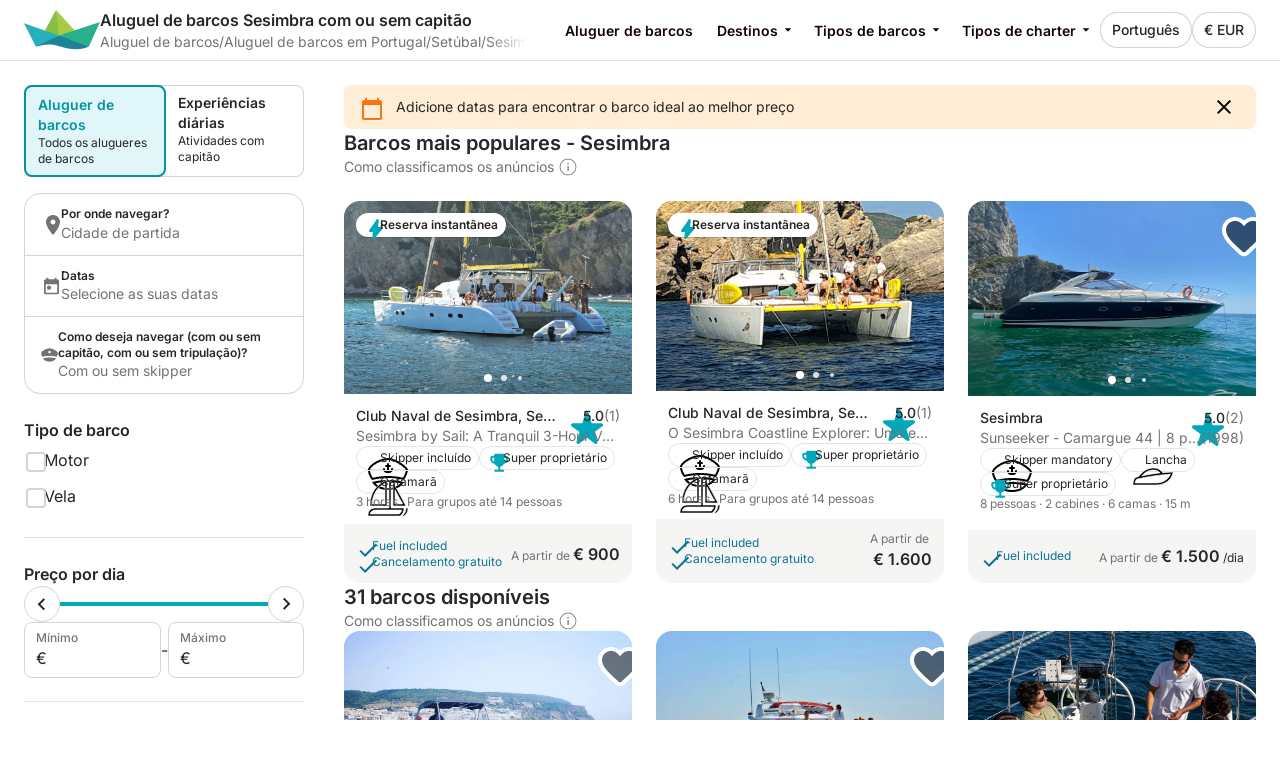

--- FILE ---
content_type: text/css
request_url: https://assets.nautal.com/frontend-assets/master/styles.29fefa4313276d8e.css
body_size: 5864
content:
*{box-sizing:border-box;-webkit-tap-highlight-color:transparent}.dsListIcon__icon svg,.dsListIcon__icon ion-icon{border-radius:0;width:100%;height:100%;fill:var(--contentPrimaryEnabled)}.dsListIcon--disabled .dsListIcon__icon svg,.dsListIcon--disabled .dsListIcon__icon ion-icon{border-radius:0;width:100%;height:100%;fill:var(--contentPrimaryDisabled)}.dsInput{display:flex;flex-direction:row;align-items:center;justify-content:flex-start;border-radius:0;width:100%;height:100%;border-radius:.5rem;font-weight:var(--fontLaborReg);font-family:var(--fontLabor);font-size:1rem;line-height:1.5rem;color:var(--contentPrimaryEnabled);text-decoration:none;box-sizing:border-box;height:3rem;min-height:3rem;padding:.75rem 1rem;letter-spacing:unset;appearance:none;border:.0625rem solid var(--borderInteractiveEnabled);outline:none}.dsInput::placeholder{color:var(--contentSecondaryEnabled)}.dsInput:disabled{cursor:default;color:var(--borderInteractiveDisabled);background-color:var(--borderInteractiveDisabled);border:none}.dsInput:active:not(:disabled,.dsAbstractInput__input--disabled),.dsInput:focus:not(:disabled,.dsAbstractInput__input--disabled){border:.09375rem solid var(--borderInteractiveActive)}:root{--swiper-theme-color: #007aff}.swiper-container{position:relative;z-index:1;overflow:hidden;margin-right:auto;margin-left:auto;padding:0;list-style:none}.swiper-container-vertical>.swiper-wrapper{flex-direction:column}.swiper-wrapper{position:relative;z-index:1;display:flex;box-sizing:content-box;width:100%;height:100%;transition-property:transform}.swiper-container-android .swiper-slide,.swiper-wrapper{transform:translateZ(0)}.swiper-container-multirow>.swiper-wrapper{flex-wrap:wrap}.swiper-container-multirow-column>.swiper-wrapper{flex-flow:column wrap}.swiper-container-free-mode>.swiper-wrapper{margin:0 auto;transition-timing-function:ease-out}.swiper-container-pointer-events{touch-action:pan-y}.swiper-container-pointer-events.swiper-container-vertical{touch-action:pan-x}.swiper-slide{position:relative;flex-shrink:0;width:100%;height:100%;transition-property:transform}.swiper-slide-invisible-blank{visibility:hidden}.swiper-container-autoheight,.swiper-container-autoheight .swiper-slide{height:auto}.swiper-container-autoheight .swiper-wrapper{align-items:flex-start;transition-property:transform,height}.swiper-container-3d{perspective:1200px}.swiper-container-3d .swiper-cube-shadow,.swiper-container-3d .swiper-slide,.swiper-container-3d .swiper-slide-shadow-bottom,.swiper-container-3d .swiper-slide-shadow-left,.swiper-container-3d .swiper-slide-shadow-right,.swiper-container-3d .swiper-slide-shadow-top,.swiper-container-3d .swiper-wrapper{transform-style:preserve-3d}.swiper-container-3d .swiper-slide-shadow-bottom,.swiper-container-3d .swiper-slide-shadow-left,.swiper-container-3d .swiper-slide-shadow-right,.swiper-container-3d .swiper-slide-shadow-top{pointer-events:none;position:absolute;z-index:10;top:0;left:0;width:100%;height:100%}.swiper-container-3d .swiper-slide-shadow-left{background-image:linear-gradient(to left,#00000080,#0000)}.swiper-container-3d .swiper-slide-shadow-right{background-image:linear-gradient(to right,#00000080,#0000)}.swiper-container-3d .swiper-slide-shadow-top{background-image:linear-gradient(to top,#00000080,#0000)}.swiper-container-3d .swiper-slide-shadow-bottom{background-image:linear-gradient(to bottom,#00000080,#0000)}.swiper-container-css-mode>.swiper-wrapper{scrollbar-width:none;overflow:auto;-ms-overflow-style:none}.swiper-container-css-mode>.swiper-wrapper::-webkit-scrollbar{display:none}.swiper-container-css-mode>.swiper-wrapper>.swiper-slide{scroll-snap-align:start start}.swiper-container-horizontal.swiper-container-css-mode>.swiper-wrapper{scroll-snap-type:x mandatory}.swiper-container-vertical.swiper-container-css-mode>.swiper-wrapper{scroll-snap-type:y mandatory}:root{--swiper-navigation-size: 44px}.swiper-button-next,.swiper-button-prev{cursor:pointer;position:absolute;z-index:10;top:50%;display:flex;align-items:center;justify-content:center;width:calc(var(--swiper-navigation-size) / 44 * 27);height:var(--swiper-navigation-size);margin-top:calc(-1 * var(--swiper-navigation-size) / 2);color:var(--swiper-navigation-color, var(--swiper-theme-color))}.swiper-button-next.swiper-button-disabled,.swiper-button-prev.swiper-button-disabled{pointer-events:none;cursor:auto;opacity:.35}.swiper-button-next:after,.swiper-button-prev:after{font-family:swiper-icons;font-size:var(--swiper-navigation-size);font-variant:initial;line-height:1;text-transform:none!important;letter-spacing:0}.swiper-button-prev,.swiper-container-rtl .swiper-button-next{right:auto;left:10px}.swiper-button-prev:after,.swiper-container-rtl .swiper-button-next:after{content:"prev"}.swiper-button-next,.swiper-container-rtl .swiper-button-prev{right:10px;left:auto}.swiper-button-next:after,.swiper-container-rtl .swiper-button-prev:after{content:"next"}.swiper-button-next.swiper-button-white,.swiper-button-prev.swiper-button-white{--swiper-navigation-color: #fff}.swiper-button-next.swiper-button-black,.swiper-button-prev.swiper-button-black{--swiper-navigation-color: #000}.swiper-button-lock{display:none}.swiper-pagination{position:absolute;z-index:10;transform:translateZ(0);text-align:center;transition:.3s opacity}.swiper-pagination.swiper-pagination-hidden{opacity:0}.swiper-container-horizontal>.swiper-pagination-bullets,.swiper-horizontal>.swiper-pagination-bullets,.swiper-pagination-custom,.swiper-pagination-fraction{bottom:10px;left:0;width:100%}.swiper-pagination-bullets-dynamic{overflow:hidden;font-size:0}.swiper-pagination-bullets-dynamic .swiper-pagination-bullet{position:relative;transform:scale(.33)}.swiper-pagination-bullets-dynamic .swiper-pagination-bullet-active,.swiper-pagination-bullets-dynamic .swiper-pagination-bullet-active-main{transform:scale(1)}.swiper-pagination-bullets-dynamic .swiper-pagination-bullet-active-prev{transform:scale(.66)}.swiper-pagination-bullets-dynamic .swiper-pagination-bullet-active-prev-prev{transform:scale(.33)}.swiper-pagination-bullets-dynamic .swiper-pagination-bullet-active-next{transform:scale(.66)}.swiper-pagination-bullets-dynamic .swiper-pagination-bullet-active-next-next{transform:scale(.33)}.swiper-pagination-bullet{display:inline-block;width:8px;height:8px;opacity:.2;background:#000;border-radius:50%}button.swiper-pagination-bullet{margin:0;padding:0;appearance:none;border:none;box-shadow:none}.swiper-pagination-clickable .swiper-pagination-bullet{cursor:pointer}.swiper-pagination-bullet-active{opacity:1;background:var(--swiper-pagination-color, var(--swiper-theme-color))}.swiper-container-vertical>.swiper-pagination-bullets{top:50%;right:10px;transform:translate3d(0,-50%,0)}.swiper-container-vertical>.swiper-pagination-bullets .swiper-pagination-bullet{display:block;margin:6px 0}.swiper-container-vertical>.swiper-pagination-bullets.swiper-pagination-bullets-dynamic{top:50%;transform:translateY(-50%);width:8px}.swiper-container-vertical>.swiper-pagination-bullets.swiper-pagination-bullets-dynamic .swiper-pagination-bullet{display:inline-block;transition:.2s transform,.2s top}.swiper-container-horizontal>.swiper-pagination-bullets .swiper-pagination-bullet,.swiper-horizontal>.swiper-pagination-bullets .swiper-pagination-bullet{margin:0 4px}.swiper-container-horizontal>.swiper-pagination-bullets.swiper-pagination-bullets-dynamic,.swiper-horizontal>.swiper-pagination-bullets.swiper-pagination-bullets-dynamic{left:50%;transform:translate(-50%);white-space:nowrap}.swiper-container-horizontal>.swiper-pagination-bullets.swiper-pagination-bullets-dynamic .swiper-pagination-bullet,.swiper-horizontal>.swiper-pagination-bullets.swiper-pagination-bullets-dynamic .swiper-pagination-bullet{transition:.2s transform,.2s left}.swiper-container-horizontal.swiper-container-rtl>.swiper-pagination-bullets-dynamic .swiper-pagination-bullet{transition:.2s transform,.2s right}.swiper-pagination-progressbar{position:absolute;background:#00000040}.swiper-pagination-progressbar .swiper-pagination-progressbar-fill{position:absolute;top:0;left:0;transform-origin:left top;transform:scale(0);width:100%;height:100%;background:var(--swiper-pagination-color, var(--swiper-theme-color))}.swiper-container-rtl .swiper-pagination-progressbar .swiper-pagination-progressbar-fill{transform-origin:right top}.swiper-container-horizontal>.swiper-pagination-progressbar,.swiper-container-vertical>.swiper-pagination-progressbar.swiper-pagination-progressbar-opposite{top:0;left:0;width:100%;height:4px}.swiper-container-horizontal>.swiper-pagination-progressbar.swiper-pagination-progressbar-opposite,.swiper-container-vertical>.swiper-pagination-progressbar{top:0;left:0;width:4px;height:100%}.swiper-pagination-white{--swiper-pagination-color: #fff}.swiper-pagination-black{--swiper-pagination-color: #000}.swiper-pagination-lock{display:none}.swiper-scrollbar{touch-action:none;position:relative;background:#0000001a;border-radius:10px}.swiper-horizontal>.swiper-scrollbar{position:absolute;z-index:50;bottom:3px;left:1%;width:98%;height:5px}.swiper-container-vertical>.swiper-scrollbar{position:absolute;z-index:50;top:1%;right:3px;width:5px;height:98%}.swiper-scrollbar-drag{position:relative;top:0;left:0;width:100%;height:100%;background:#00000080;border-radius:10px}.swiper-scrollbar-cursor-drag{cursor:move}.swiper-scrollbar-lock{display:none}.swiper-zoom-container{display:flex;align-items:center;justify-content:center;width:100%;height:100%;text-align:center}.swiper-zoom-container>canvas,.swiper-zoom-container>img,.swiper-zoom-container>svg{max-width:100%;max-height:100%;object-fit:contain}.swiper-slide-zoomed{cursor:move}.swiper-lazy-preloader{position:absolute;z-index:10;top:50%;left:50%;transform-origin:50%;box-sizing:border-box;width:42px;height:42px;margin-top:-21px;margin-left:-21px;border:4px solid var(--swiper-preloader-color, var(--swiper-theme-color));border-top-color:transparent;border-radius:50%;animation:swiper-preloader-spin 1s infinite linear}.swiper-lazy-preloader-white{--swiper-preloader-color: #fff}.swiper-lazy-preloader-black{--swiper-preloader-color: #000}@keyframes swiper-preloader-spin{to{transform:rotate(360deg)}}.swiper-container .swiper-notification{pointer-events:none;position:absolute;z-index:-1000;top:0;left:0;opacity:0}.swiper-container-fade.swiper-container-free-mode .swiper-slide{transition-timing-function:ease-out}.swiper-container-fade .swiper-slide{pointer-events:none;transition-property:opacity}.swiper-container-fade .swiper-slide .swiper-slide{pointer-events:none}.swiper-container-fade .swiper-slide-active,.swiper-container-fade .swiper-slide-active .swiper-slide-active{pointer-events:auto}.swiper-container-cube{overflow:visible}.swiper-container-cube .swiper-slide{pointer-events:none;z-index:1;transform-origin:0 0;width:100%;height:100%;visibility:hidden;backface-visibility:hidden}.swiper-container-cube .swiper-slide .swiper-slide{pointer-events:none}.swiper-container-cube.swiper-container-rtl .swiper-slide{transform-origin:100% 0}.swiper-container-cube .swiper-slide-active,.swiper-container-cube .swiper-slide-active .swiper-slide-active{pointer-events:auto}.swiper-container-cube .swiper-slide-active,.swiper-container-cube .swiper-slide-next,.swiper-container-cube .swiper-slide-next+.swiper-slide,.swiper-container-cube .swiper-slide-prev{pointer-events:auto;visibility:visible}.swiper-container-cube .swiper-slide-shadow-bottom,.swiper-container-cube .swiper-slide-shadow-left,.swiper-container-cube .swiper-slide-shadow-right,.swiper-container-cube .swiper-slide-shadow-top{z-index:0;backface-visibility:hidden}.swiper-container-cube .swiper-cube-shadow{position:absolute;z-index:0;bottom:0;left:0;width:100%;height:100%;opacity:.6}.swiper-container-cube .swiper-cube-shadow:before{content:"";position:absolute;inset:0;background:#000;filter:blur(50px)}.swiper-container-flip{overflow:visible}.swiper-container-flip .swiper-slide{pointer-events:none;z-index:1;backface-visibility:hidden}.swiper-container-flip .swiper-slide .swiper-slide{pointer-events:none}.swiper-container-flip .swiper-slide-active,.swiper-container-flip .swiper-slide-active .swiper-slide-active{pointer-events:auto}.swiper-container-flip .swiper-slide-shadow-bottom,.swiper-container-flip .swiper-slide-shadow-left,.swiper-container-flip .swiper-slide-shadow-right,.swiper-container-flip .swiper-slide-shadow-top{z-index:0;backface-visibility:hidden}.swiper-container{width:100%;min-width:100%;height:100%;min-height:100%;border-radius:.5rem .5rem 0 0}@media (min-width: 62rem){.swiper-container:hover .swiper-button-prev,.swiper-container:hover .swiper-button-next{opacity:1}}.swiper .swiper-button-prev svg,.swiper .swiper-button-next svg{fill:var(--contentPrimaryEnabled)}.swiper-slide{overflow:hidden}.swiper-button-prev,.swiper-button-next{width:2.25rem;height:2.25rem;border-radius:50%;opacity:0;background:var(--buttonLightEnabled);transition:opacity .2s linear}.swiper-button-prev svg,.swiper-button-next svg{border-radius:0;width:1.25rem;height:1.25rem;fill:var(--contentPrimaryEnabled)}.swiper-button-prev:after,.swiper-button-next:after{display:none}.swiper-button-prev{left:.75rem}.swiper-button-next{right:.75rem}.swiper-pagination-bullets{bottom:.75rem!important}.swiper-pagination-bullet{opacity:.8!important;background:var(--backgroundSurfaceEnabled)!important}.swiper-pagination-bullet-active-next-next,.swiper-pagination-bullet-active-prev-prev{transform:scale(.5)!important}.swiper-pagination-bullet-active-next,.swiper-pagination-bullet-active-prev{transform:scale(.75)!important}.swiper-pagination-bullet-active{transform:scale(1);opacity:1!important;background:var(--backgroundSurfaceEnabled)!important}:host-context(.dsCard--horizontal) .swiper-container{border-radius:.5rem 0 0 .5rem}.dsComponent--fullWidth{width:100%}.dsOverlayModal,.dsOverlayModal--bordered,.dsOverlayModal--borderedGrey06,.dsForModal .dsModal--borderedGrey06,.dsOverlayModal--borderedGrey03,.dsOverlayModal--filterBar,.dsForModal .dsModal--filterBar,.dsOverlayModal--borderedGrey05,.dsForModal .dsModal--borderedGrey03,.dsForModal .dsModal--borderedGrey05,.dsForModal .dsModal--bordered,.dsForModal .dsModal{border-radius:1rem;box-shadow:0 .5rem 1rem #00000029;font-weight:var(--fontLaborReg);font-family:var(--fontLabor);font-size:1rem;line-height:1.5rem;color:var(--contentPrimaryEnabled);text-decoration:none;position:relative;display:block;width:fit-content;max-width:37.5rem;max-height:calc(100svh - 3rem);background:var(--backgroundSurfaceEnabled)}.dsOverlayModal:not(.dsForTooltip .dsOverlayModal):not(.dsForTooltip .dsOverlayModal--bordered):not(.dsForTooltip .dsOverlayModal--borderedGrey06):not(.dsForTooltip .dsForModal .dsModal--borderedGrey06):not(.dsForModal .dsForTooltip .dsModal--borderedGrey06):not(.dsForTooltip .dsOverlayModal--borderedGrey03):not(.dsForTooltip .dsOverlayModal--filterBar):not(.dsForTooltip .dsForModal .dsModal--filterBar):not(.dsForModal .dsForTooltip .dsModal--filterBar):not(.dsForTooltip .dsOverlayModal--borderedGrey05):not(.dsForTooltip .dsForModal .dsModal--borderedGrey03):not(.dsForModal .dsForTooltip .dsModal--borderedGrey03):not(.dsForTooltip .dsForModal .dsModal--borderedGrey05):not(.dsForModal .dsForTooltip .dsModal--borderedGrey05):not(.dsForTooltip .dsForModal .dsModal--bordered):not(.dsForModal .dsForTooltip .dsModal--bordered),.dsOverlayModal--bordered:not(.dsForTooltip .dsOverlayModal):not(.dsForTooltip .dsOverlayModal--bordered):not(.dsForTooltip .dsOverlayModal--borderedGrey06):not(.dsForTooltip .dsForModal .dsModal--borderedGrey06):not(.dsForModal .dsForTooltip .dsModal--borderedGrey06):not(.dsForTooltip .dsOverlayModal--borderedGrey03):not(.dsForTooltip .dsOverlayModal--filterBar):not(.dsForTooltip .dsForModal .dsModal--filterBar):not(.dsForModal .dsForTooltip .dsModal--filterBar):not(.dsForTooltip .dsOverlayModal--borderedGrey05):not(.dsForTooltip .dsForModal .dsModal--borderedGrey03):not(.dsForModal .dsForTooltip .dsModal--borderedGrey03):not(.dsForTooltip .dsForModal .dsModal--borderedGrey05):not(.dsForModal .dsForTooltip .dsModal--borderedGrey05):not(.dsForTooltip .dsForModal .dsModal--bordered):not(.dsForModal .dsForTooltip .dsModal--bordered),.dsOverlayModal--borderedGrey06:not(.dsForTooltip .dsOverlayModal):not(.dsForTooltip .dsOverlayModal--bordered):not(.dsForTooltip .dsOverlayModal--borderedGrey06):not(.dsForTooltip .dsForModal .dsModal--borderedGrey06):not(.dsForModal .dsForTooltip .dsModal--borderedGrey06):not(.dsForTooltip .dsOverlayModal--borderedGrey03):not(.dsForTooltip .dsOverlayModal--filterBar):not(.dsForTooltip .dsForModal .dsModal--filterBar):not(.dsForModal .dsForTooltip .dsModal--filterBar):not(.dsForTooltip .dsOverlayModal--borderedGrey05):not(.dsForTooltip .dsForModal .dsModal--borderedGrey03):not(.dsForModal .dsForTooltip .dsModal--borderedGrey03):not(.dsForTooltip .dsForModal .dsModal--borderedGrey05):not(.dsForModal .dsForTooltip .dsModal--borderedGrey05):not(.dsForTooltip .dsForModal .dsModal--bordered):not(.dsForModal .dsForTooltip .dsModal--bordered),.dsForModal .dsModal--borderedGrey06:not(.dsForTooltip .dsOverlayModal):not(.dsForTooltip .dsOverlayModal--bordered):not(.dsForTooltip .dsOverlayModal--borderedGrey06):not(.dsForTooltip .dsForModal .dsModal--borderedGrey06):not(.dsForModal .dsForTooltip .dsModal--borderedGrey06):not(.dsForTooltip .dsOverlayModal--borderedGrey03):not(.dsForTooltip .dsOverlayModal--filterBar):not(.dsForTooltip .dsForModal .dsModal--filterBar):not(.dsForModal .dsForTooltip .dsModal--filterBar):not(.dsForTooltip .dsOverlayModal--borderedGrey05):not(.dsForTooltip .dsForModal .dsModal--borderedGrey03):not(.dsForModal .dsForTooltip .dsModal--borderedGrey03):not(.dsForTooltip .dsForModal .dsModal--borderedGrey05):not(.dsForModal .dsForTooltip .dsModal--borderedGrey05):not(.dsForTooltip .dsForModal .dsModal--bordered):not(.dsForModal .dsForTooltip .dsModal--bordered),.dsOverlayModal--borderedGrey03:not(.dsForTooltip .dsOverlayModal):not(.dsForTooltip .dsOverlayModal--bordered):not(.dsForTooltip .dsOverlayModal--borderedGrey06):not(.dsForTooltip .dsForModal .dsModal--borderedGrey06):not(.dsForModal .dsForTooltip .dsModal--borderedGrey06):not(.dsForTooltip .dsOverlayModal--borderedGrey03):not(.dsForTooltip .dsOverlayModal--filterBar):not(.dsForTooltip .dsForModal .dsModal--filterBar):not(.dsForModal .dsForTooltip .dsModal--filterBar):not(.dsForTooltip .dsOverlayModal--borderedGrey05):not(.dsForTooltip .dsForModal .dsModal--borderedGrey03):not(.dsForModal .dsForTooltip .dsModal--borderedGrey03):not(.dsForTooltip .dsForModal .dsModal--borderedGrey05):not(.dsForModal .dsForTooltip .dsModal--borderedGrey05):not(.dsForTooltip .dsForModal .dsModal--bordered):not(.dsForModal .dsForTooltip .dsModal--bordered),.dsOverlayModal--filterBar:not(.dsForTooltip .dsOverlayModal):not(.dsForTooltip .dsOverlayModal--bordered):not(.dsForTooltip .dsOverlayModal--borderedGrey06):not(.dsForTooltip .dsForModal .dsModal--borderedGrey06):not(.dsForModal .dsForTooltip .dsModal--borderedGrey06):not(.dsForTooltip .dsOverlayModal--borderedGrey03):not(.dsForTooltip .dsOverlayModal--filterBar):not(.dsForTooltip .dsForModal .dsModal--filterBar):not(.dsForModal .dsForTooltip .dsModal--filterBar):not(.dsForTooltip .dsOverlayModal--borderedGrey05):not(.dsForTooltip .dsForModal .dsModal--borderedGrey03):not(.dsForModal .dsForTooltip .dsModal--borderedGrey03):not(.dsForTooltip .dsForModal .dsModal--borderedGrey05):not(.dsForModal .dsForTooltip .dsModal--borderedGrey05):not(.dsForTooltip .dsForModal .dsModal--bordered):not(.dsForModal .dsForTooltip .dsModal--bordered),.dsForModal .dsModal--filterBar:not(.dsForTooltip .dsOverlayModal):not(.dsForTooltip .dsOverlayModal--bordered):not(.dsForTooltip .dsOverlayModal--borderedGrey06):not(.dsForTooltip .dsForModal .dsModal--borderedGrey06):not(.dsForModal .dsForTooltip .dsModal--borderedGrey06):not(.dsForTooltip .dsOverlayModal--borderedGrey03):not(.dsForTooltip .dsOverlayModal--filterBar):not(.dsForTooltip .dsForModal .dsModal--filterBar):not(.dsForModal .dsForTooltip .dsModal--filterBar):not(.dsForTooltip .dsOverlayModal--borderedGrey05):not(.dsForTooltip .dsForModal .dsModal--borderedGrey03):not(.dsForModal .dsForTooltip .dsModal--borderedGrey03):not(.dsForTooltip .dsForModal .dsModal--borderedGrey05):not(.dsForModal .dsForTooltip .dsModal--borderedGrey05):not(.dsForTooltip .dsForModal .dsModal--bordered):not(.dsForModal .dsForTooltip .dsModal--bordered),.dsOverlayModal--borderedGrey05:not(.dsForTooltip .dsOverlayModal):not(.dsForTooltip .dsOverlayModal--bordered):not(.dsForTooltip .dsOverlayModal--borderedGrey06):not(.dsForTooltip .dsForModal .dsModal--borderedGrey06):not(.dsForModal .dsForTooltip .dsModal--borderedGrey06):not(.dsForTooltip .dsOverlayModal--borderedGrey03):not(.dsForTooltip .dsOverlayModal--filterBar):not(.dsForTooltip .dsForModal .dsModal--filterBar):not(.dsForModal .dsForTooltip .dsModal--filterBar):not(.dsForTooltip .dsOverlayModal--borderedGrey05):not(.dsForTooltip .dsForModal .dsModal--borderedGrey03):not(.dsForModal .dsForTooltip .dsModal--borderedGrey03):not(.dsForTooltip .dsForModal .dsModal--borderedGrey05):not(.dsForModal .dsForTooltip .dsModal--borderedGrey05):not(.dsForTooltip .dsForModal .dsModal--bordered):not(.dsForModal .dsForTooltip .dsModal--bordered),.dsForModal .dsModal--borderedGrey03:not(.dsForTooltip .dsOverlayModal):not(.dsForTooltip .dsOverlayModal--bordered):not(.dsForTooltip .dsOverlayModal--borderedGrey06):not(.dsForTooltip .dsForModal .dsModal--borderedGrey06):not(.dsForModal .dsForTooltip .dsModal--borderedGrey06):not(.dsForTooltip .dsOverlayModal--borderedGrey03):not(.dsForTooltip .dsOverlayModal--filterBar):not(.dsForTooltip .dsForModal .dsModal--filterBar):not(.dsForModal .dsForTooltip .dsModal--filterBar):not(.dsForTooltip .dsOverlayModal--borderedGrey05):not(.dsForTooltip .dsForModal .dsModal--borderedGrey03):not(.dsForModal .dsForTooltip .dsModal--borderedGrey03):not(.dsForTooltip .dsForModal .dsModal--borderedGrey05):not(.dsForModal .dsForTooltip .dsModal--borderedGrey05):not(.dsForTooltip .dsForModal .dsModal--bordered):not(.dsForModal .dsForTooltip .dsModal--bordered),.dsForModal .dsModal--borderedGrey05:not(.dsForTooltip .dsOverlayModal):not(.dsForTooltip .dsOverlayModal--bordered):not(.dsForTooltip .dsOverlayModal--borderedGrey06):not(.dsForTooltip .dsForModal .dsModal--borderedGrey06):not(.dsForModal .dsForTooltip .dsModal--borderedGrey06):not(.dsForTooltip .dsOverlayModal--borderedGrey03):not(.dsForTooltip .dsOverlayModal--filterBar):not(.dsForTooltip .dsForModal .dsModal--filterBar):not(.dsForModal .dsForTooltip .dsModal--filterBar):not(.dsForTooltip .dsOverlayModal--borderedGrey05):not(.dsForTooltip .dsForModal .dsModal--borderedGrey03):not(.dsForModal .dsForTooltip .dsModal--borderedGrey03):not(.dsForTooltip .dsForModal .dsModal--borderedGrey05):not(.dsForModal .dsForTooltip .dsModal--borderedGrey05):not(.dsForTooltip .dsForModal .dsModal--bordered):not(.dsForModal .dsForTooltip .dsModal--bordered),.dsForModal .dsModal--bordered:not(.dsForTooltip .dsOverlayModal):not(.dsForTooltip .dsOverlayModal--bordered):not(.dsForTooltip .dsOverlayModal--borderedGrey06):not(.dsForTooltip .dsForModal .dsModal--borderedGrey06):not(.dsForModal .dsForTooltip .dsModal--borderedGrey06):not(.dsForTooltip .dsOverlayModal--borderedGrey03):not(.dsForTooltip .dsOverlayModal--filterBar):not(.dsForTooltip .dsForModal .dsModal--filterBar):not(.dsForModal .dsForTooltip .dsModal--filterBar):not(.dsForTooltip .dsOverlayModal--borderedGrey05):not(.dsForTooltip .dsForModal .dsModal--borderedGrey03):not(.dsForModal .dsForTooltip .dsModal--borderedGrey03):not(.dsForTooltip .dsForModal .dsModal--borderedGrey05):not(.dsForModal .dsForTooltip .dsModal--borderedGrey05):not(.dsForTooltip .dsForModal .dsModal--bordered):not(.dsForModal .dsForTooltip .dsModal--bordered),.dsForModal .dsModal:not(.dsForTooltip .dsOverlayModal):not(.dsForTooltip .dsOverlayModal--bordered):not(.dsForTooltip .dsOverlayModal--borderedGrey06):not(.dsForTooltip .dsForModal .dsModal--borderedGrey06):not(.dsForModal .dsForTooltip .dsModal--borderedGrey06):not(.dsForTooltip .dsOverlayModal--borderedGrey03):not(.dsForTooltip .dsOverlayModal--filterBar):not(.dsForTooltip .dsForModal .dsModal--filterBar):not(.dsForModal .dsForTooltip .dsModal--filterBar):not(.dsForTooltip .dsOverlayModal--borderedGrey05):not(.dsForTooltip .dsForModal .dsModal--borderedGrey03):not(.dsForModal .dsForTooltip .dsModal--borderedGrey03):not(.dsForTooltip .dsForModal .dsModal--borderedGrey05):not(.dsForModal .dsForTooltip .dsModal--borderedGrey05):not(.dsForTooltip .dsForModal .dsModal--bordered):not(.dsForModal .dsForTooltip .dsModal--bordered){overflow:hidden}*{touch-action:pan-x pan-y;box-sizing:border-box}:root{--font-size: 16px;--page-padding: 1.5rem}html,body,div,span,p,a,ol,ul,li,input,textarea,select,h1,h2,h3,h4,h5,label{margin:0;padding:0;font-family:var(--fontLabor)}body{overflow-y:hidden;font-size:16px;color:var(--contentPrimaryEnabled);padding-top:calc(env(safe-area-inset-top) + 0rem);padding-bottom:calc(env(safe-area-inset-bottom) + 0rem)}a,button{cursor:pointer;color:inherit;text-decoration:none}.cdk-overlay-container ng-component{width:inherit}li{list-style-type:none}.sticky{position:sticky;z-index:900}.sticky--mobile{position:sticky}.sticky--desktop{position:static}@media (min-width: 62rem){.sticky--mobile{position:static}.sticky--desktop{position:sticky}}.hiddenInformation{border-radius:.25rem;font-weight:var(--fontLaborReg);font-family:var(--fontLabor);padding:0 .25rem;color:var(--contentSecondaryEnabled);background-color:var(--formControlDisabled)}@font-face{font-family:Inter;font-weight:400;font-style:normal;font-display:swap;src:url(inter-v20-regular.5e4e072b2e9777fc.woff2) format("woff2")}@font-face{font-family:Inter;font-weight:400;font-style:italic;font-display:swap;src:url(inter-v20-italic.3fd03454726835dc.woff2) format("woff2")}@font-face{font-family:Inter;font-weight:500;font-style:normal;font-display:swap;src:url(inter-v20-500.65aef6ddbb47c22f.woff2) format("woff2")}@font-face{font-family:Inter;font-weight:500;font-style:italic;font-display:swap;src:url(inter-v20-500italic.e6566305e2d7e2df.woff2) format("woff2")}@font-face{font-family:Inter;font-weight:600;font-style:normal;font-display:swap;src:url(inter-v20-600.687cefe982475b52.woff2) format("woff2")}@font-face{font-family:Inter;font-weight:600;font-style:italic;font-display:swap;src:url(inter-v20-600italic.168161c0d8a70c95.woff2) format("woff2")}@font-face{font-family:Inter;font-weight:700;font-style:normal;font-display:swap;src:url(inter-v20-700.1aca720030934734.woff2) format("woff2")}@font-face{font-family:Inter;font-weight:700;font-style:italic;font-display:swap;src:url(inter-v20-700italic.b00634dd08d6020a.woff2) format("woff2")}@keyframes slideFromRight{0%{transform:translate(100%)}to{transform:translate(0)}}@keyframes slideFromRightReverse{0%{transform:translate(0)}to{transform:translate(100%)}}@keyframes fadeIn{0%{opacity:0}to{opacity:1}}@keyframes fadeOut{0%{opacity:1}to{opacity:0}}.cdk-overlay-container,.cdk-global-overlay-wrapper{pointer-events:none;top:0;left:0;width:100%;height:100%}.cdk-overlay-container{position:fixed;z-index:1000}.cdk-overlay-container:empty{display:none}.cdk-global-overlay-wrapper{position:absolute;z-index:1000;display:flex}.cdk-overlay-pane{pointer-events:auto;position:absolute;z-index:1000;display:flex;box-sizing:border-box;max-width:100%;max-height:100%}.cdk-overlay-backdrop{pointer-events:auto;position:absolute;z-index:1000;inset:0;opacity:0;transition:opacity .4s cubic-bezier(.25,.8,.25,1);-webkit-tap-highlight-color:transparent}.cdk-overlay-backdrop.cdk-overlay-backdrop-showing{opacity:1}@media screen and (-ms-high-contrast: active){.cdk-overlay-backdrop.cdk-overlay-backdrop-showing{opacity:.6}}.cdk-overlay-transparent-backdrop,.cdk-overlay-transparent-backdrop.cdk-overlay-backdrop-showing{opacity:0}.cdk-overlay-connected-position-bounding-box{position:absolute;z-index:1000;display:flex;flex-direction:column;min-width:1px;min-height:1px}.cdk-global-scrollblock{overflow-y:hidden;width:100%;height:100svh}.cdk-global-scrollblock-top{top:0!important}.cdk-overlay-dark-backdrop,.cdk-overlay-soft-backdrop{background:var(--overlay)}.cdk-overlay-black-backdrop{background:#000}.cdk-overlay-light-backdrop{background:var(--overlayLight)}.cdk-overlay-trans-backdrop{background:transparent}.cdk-overlay-blurred-backdrop{-webkit-backdrop-filter:blur(.75rem);backdrop-filter:blur(.75rem)}.dsOverlay{border-radius:1rem;box-shadow:0 .5rem 1rem #00000029;overflow:hidden;background:var(--backgroundSurfaceEnabled);padding-top:calc(env(safe-area-inset-top) + 0rem);padding-right:calc(env(safe-area-inset-right) + 0rem);padding-bottom:calc(env(safe-area-inset-bottom) + 0rem);padding-left:calc(env(safe-area-inset-left) + 0rem)}.dsOverlay.slideFromRight{animation:slideFromRight .3s cubic-bezier(.25,.8,.25,1)}.dsOverlay.slideFromRightReverse{animation:slideFromRightReverse .3s cubic-bezier(.25,.8,.25,1)}.dsOverlay.fade{animation:fadeIn .3s cubic-bezier(.25,.8,.25,1)}.dsOverlay.fadeReverse{animation:fadeOut .3s cubic-bezier(.25,.8,.25,1)}.dsOverlay--skipSafeArea{padding:0}.dsOverlayComponent{width:inherit}.dsForModal--fullScrollable{overflow:visible scroll;overscroll-behavior:contain}.dsForModal--fullScrollable::-webkit-scrollbar{display:none}.dsForModal--fullScrollable .dsOverlayModal,.dsForModal--fullScrollable .dsOverlayModal--bordered,.dsForModal--fullScrollable .dsOverlayModal--borderedGrey06,.dsForModal--fullScrollable .dsForModal .dsModal--borderedGrey06,.dsForModal .dsForModal--fullScrollable .dsModal--borderedGrey06,.dsForModal--fullScrollable .dsOverlayModal--borderedGrey03,.dsForModal--fullScrollable .dsOverlayModal--filterBar,.dsForModal--fullScrollable .dsForModal .dsModal--filterBar,.dsForModal .dsForModal--fullScrollable .dsModal--filterBar,.dsForModal--fullScrollable .dsOverlayModal--borderedGrey05,.dsForModal--fullScrollable .dsForModal .dsModal--borderedGrey03,.dsForModal .dsForModal--fullScrollable .dsModal--borderedGrey03,.dsForModal--fullScrollable .dsForModal .dsModal--borderedGrey05,.dsForModal .dsForModal--fullScrollable .dsModal--borderedGrey05,.dsForModal--fullScrollable .dsForModal .dsModal--bordered,.dsForModal .dsForModal--fullScrollable .dsModal--bordered,.dsForModal--fullScrollable .dsForTooltip .dsOverlayModal--tooltipMobile,.dsForTooltip .dsForModal--fullScrollable .dsOverlayModal--tooltipMobile,.dsForModal--fullScrollable .dsForTooltip .dsModal--tooltipMobile,.dsForTooltip .dsForModal--fullScrollable .dsModal--tooltipMobile,.dsForModal--fullScrollable .dsForTooltip .dsOverlayModal--tooltip:not(.dsOverlayModal--tooltipMobile),.dsForTooltip .dsForModal--fullScrollable .dsOverlayModal--tooltip:not(.dsOverlayModal--tooltipMobile),.dsForModal--fullScrollable .dsForTooltip .dsModal--tooltip:not(.dsOverlayModal--tooltipMobile),.dsForTooltip .dsForModal--fullScrollable .dsModal--tooltip:not(.dsOverlayModal--tooltipMobile),.dsForModal--fullScrollable .dsModal{height:fit-content;max-height:fit-content}.dsForModal--fullScrollable .dsOverlayModal__textContainer,.dsForModal--fullScrollable .dsModal__textContainer{overflow:unset;height:inherit;max-height:inherit}.dsForModal--fullScreen{border-radius:0;width:100%;min-width:100%;max-width:100%;height:100%;min-height:100%;max-height:100%;padding:0}.dsForModal--fullScreen .dsOverlayModal,.dsForModal--fullScreen .dsOverlayModal--bordered,.dsForModal--fullScreen .dsOverlayModal--borderedGrey06,.dsForModal--fullScreen .dsForModal .dsModal--borderedGrey06,.dsForModal .dsForModal--fullScreen .dsModal--borderedGrey06,.dsForModal--fullScreen .dsOverlayModal--borderedGrey03,.dsForModal--fullScreen .dsForModal .dsModal--filterBar,.dsForModal .dsForModal--fullScreen .dsModal--filterBar,.dsForModal--fullScreen .dsOverlayModal--borderedGrey05,.dsForModal--fullScreen .dsForModal .dsModal--borderedGrey03,.dsForModal .dsForModal--fullScreen .dsModal--borderedGrey03,.dsForModal--fullScreen .dsForModal .dsModal--borderedGrey05,.dsForModal .dsForModal--fullScreen .dsModal--borderedGrey05,.dsForModal--fullScreen .dsForModal .dsModal--bordered,.dsForModal .dsForModal--fullScreen .dsModal--bordered,.dsForModal--fullScreen .dsForTooltip .dsOverlayModal--tooltipMobile,.dsForTooltip .dsForModal--fullScreen .dsOverlayModal--tooltipMobile,.dsForModal--fullScreen .dsForTooltip .dsModal--tooltipMobile,.dsForTooltip .dsForModal--fullScreen .dsModal--tooltipMobile,.dsForModal--fullScreen .dsForTooltip .dsOverlayModal--tooltip:not(.dsOverlayModal--tooltipMobile),.dsForTooltip .dsForModal--fullScreen .dsOverlayModal--tooltip:not(.dsOverlayModal--tooltipMobile),.dsForModal--fullScreen .dsForTooltip .dsModal--tooltip:not(.dsOverlayModal--tooltipMobile),.dsForTooltip .dsForModal--fullScreen .dsModal--tooltip:not(.dsOverlayModal--tooltipMobile),.dsForModal--fullScreen .dsOverlayModal--filterBar,.dsForModal--fullScreen .dsModal{width:100%;min-width:100%;max-width:100%;height:100%;min-height:100%;max-height:100%;border-radius:0}.dsForModal--fullHeight{height:100svh}.dsForModal--fullHeight .dsOverlayModal,.dsForModal--fullHeight .dsOverlayModal--bordered,.dsForModal--fullHeight .dsOverlayModal--borderedGrey06,.dsForModal--fullHeight .dsForModal .dsModal--borderedGrey06,.dsForModal .dsForModal--fullHeight .dsModal--borderedGrey06,.dsForModal--fullHeight .dsOverlayModal--borderedGrey03,.dsForModal--fullHeight .dsOverlayModal--filterBar,.dsForModal--fullHeight .dsForModal .dsModal--filterBar,.dsForModal .dsForModal--fullHeight .dsModal--filterBar,.dsForModal--fullHeight .dsOverlayModal--borderedGrey05,.dsForModal--fullHeight .dsForModal .dsModal--borderedGrey03,.dsForModal .dsForModal--fullHeight .dsModal--borderedGrey03,.dsForModal--fullHeight .dsForModal .dsModal--borderedGrey05,.dsForModal .dsForModal--fullHeight .dsModal--borderedGrey05,.dsForModal--fullHeight .dsForModal .dsModal--bordered,.dsForModal .dsForModal--fullHeight .dsModal--bordered,.dsForModal--fullHeight .dsForTooltip .dsOverlayModal--tooltipMobile,.dsForTooltip .dsForModal--fullHeight .dsOverlayModal--tooltipMobile,.dsForModal--fullHeight .dsForTooltip .dsModal--tooltipMobile,.dsForTooltip .dsForModal--fullHeight .dsModal--tooltipMobile,.dsForModal--fullHeight .dsForTooltip .dsOverlayModal--tooltip:not(.dsOverlayModal--tooltipMobile),.dsForTooltip .dsForModal--fullHeight .dsOverlayModal--tooltip:not(.dsOverlayModal--tooltipMobile),.dsForModal--fullHeight .dsForTooltip .dsModal--tooltip:not(.dsOverlayModal--tooltipMobile),.dsForTooltip .dsForModal--fullHeight .dsModal--tooltip:not(.dsOverlayModal--tooltipMobile),.dsForModal--fullHeight .dsModal{max-height:100svh;border-radius:0}@media (max-width: 37.5rem){.dsForModal{border-radius:0;width:100%;min-width:100%;max-width:100%;height:100%;min-height:100%;max-height:100%;padding:0}.dsForModal--fullScrollable .dsOverlayModal__textContainer{overflow:auto;overscroll-behavior:contain}.dsForModal .dsOverlayModal,.dsForModal .dsOverlayModal--bordered,.dsForModal .dsOverlayModal--borderedGrey06,.dsForModal .dsModal--borderedGrey06,.dsForModal .dsOverlayModal--borderedGrey03,.dsForModal .dsOverlayModal--filterBar,.dsForModal .dsModal--filterBar,.dsForModal .dsOverlayModal--borderedGrey05,.dsForModal .dsModal--borderedGrey03,.dsForModal .dsModal--borderedGrey05,.dsForModal .dsModal--bordered,.dsForModal .dsForTooltip .dsOverlayModal--tooltipMobile,.dsForTooltip .dsForModal .dsOverlayModal--tooltipMobile,.dsForModal .dsForTooltip .dsModal--tooltipMobile,.dsForTooltip .dsForModal .dsModal--tooltipMobile,.dsForModal .dsForTooltip .dsOverlayModal--tooltip:not(.dsOverlayModal--tooltipMobile),.dsForTooltip .dsForModal .dsOverlayModal--tooltip:not(.dsOverlayModal--tooltipMobile),.dsForModal .dsForTooltip .dsModal--tooltip:not(.dsOverlayModal--tooltipMobile),.dsForTooltip .dsForModal .dsModal--tooltip:not(.dsOverlayModal--tooltipMobile),.dsForModal .dsModal{width:100%;min-width:100%;max-width:100%;height:100%;min-height:100%;max-height:100%;margin:env(safe-area-inset-top) env(safe-area-inset-right) env(safe-area-inset-bottom) env(safe-area-inset-left);border-radius:0}.dsForModal .dsOverlayModal--filterBar{width:100%;min-width:100%;max-width:100%;height:100%;min-height:100%;max-height:100%;border-radius:0}}.dsForBackdrop{width:100%;min-width:100%;max-width:100%;height:initial;max-height:calc(100% - 4rem);padding:0}.dsForBackdrop::-webkit-scrollbar{display:none}.dsForBackdrop .dsOverlayModal,.dsForBackdrop .dsOverlayModal--bordered,.dsForBackdrop .dsOverlayModal--borderedGrey06,.dsForBackdrop .dsForModal .dsModal--borderedGrey06,.dsForModal .dsForBackdrop .dsModal--borderedGrey06,.dsForBackdrop .dsOverlayModal--borderedGrey03,.dsForBackdrop .dsOverlayModal--filterBar,.dsForBackdrop .dsForModal .dsModal--filterBar,.dsForModal .dsForBackdrop .dsModal--filterBar,.dsForBackdrop .dsOverlayModal--borderedGrey05,.dsForBackdrop .dsForModal .dsModal--borderedGrey03,.dsForModal .dsForBackdrop .dsModal--borderedGrey03,.dsForBackdrop .dsForModal .dsModal--borderedGrey05,.dsForModal .dsForBackdrop .dsModal--borderedGrey05,.dsForBackdrop .dsForModal .dsModal--bordered,.dsForModal .dsForBackdrop .dsModal--bordered,.dsForBackdrop .dsForTooltip .dsOverlayModal--tooltipMobile,.dsForTooltip .dsForBackdrop .dsOverlayModal--tooltipMobile,.dsForBackdrop .dsForTooltip .dsModal--tooltipMobile,.dsForTooltip .dsForBackdrop .dsModal--tooltipMobile,.dsForBackdrop .dsForTooltip .dsOverlayModal--tooltip:not(.dsOverlayModal--tooltipMobile),.dsForTooltip .dsForBackdrop .dsOverlayModal--tooltip:not(.dsOverlayModal--tooltipMobile),.dsForBackdrop .dsForTooltip .dsModal--tooltip:not(.dsOverlayModal--tooltipMobile),.dsForTooltip .dsForBackdrop .dsModal--tooltip:not(.dsOverlayModal--tooltipMobile),.dsForBackdrop .dsModal{border-radius:1rem;width:100%;min-width:100%;max-width:100%;height:100%;min-height:100%;max-height:100%;height:initial;padding:0;padding:1.5rem env(safe-area-inset-right) env(safe-area-inset-bottom) env(safe-area-inset-left);border-bottom-right-radius:0;border-bottom-left-radius:0}.dsForBackdrop .dsOverlayModal::-webkit-scrollbar,.dsForBackdrop .dsOverlayModal--bordered::-webkit-scrollbar,.dsForBackdrop .dsOverlayModal--borderedGrey06::-webkit-scrollbar,.dsForBackdrop .dsForModal .dsModal--borderedGrey06::-webkit-scrollbar,.dsForModal .dsForBackdrop .dsModal--borderedGrey06::-webkit-scrollbar,.dsForBackdrop .dsOverlayModal--borderedGrey03::-webkit-scrollbar,.dsForBackdrop .dsOverlayModal--filterBar::-webkit-scrollbar,.dsForBackdrop .dsForModal .dsModal--filterBar::-webkit-scrollbar,.dsForModal .dsForBackdrop .dsModal--filterBar::-webkit-scrollbar,.dsForBackdrop .dsOverlayModal--borderedGrey05::-webkit-scrollbar,.dsForBackdrop .dsForModal .dsModal--borderedGrey03::-webkit-scrollbar,.dsForModal .dsForBackdrop .dsModal--borderedGrey03::-webkit-scrollbar,.dsForBackdrop .dsForModal .dsModal--borderedGrey05::-webkit-scrollbar,.dsForModal .dsForBackdrop .dsModal--borderedGrey05::-webkit-scrollbar,.dsForBackdrop .dsForModal .dsModal--bordered::-webkit-scrollbar,.dsForModal .dsForBackdrop .dsModal--bordered::-webkit-scrollbar,.dsForBackdrop .dsForTooltip .dsOverlayModal--tooltipMobile::-webkit-scrollbar,.dsForTooltip .dsForBackdrop .dsOverlayModal--tooltipMobile::-webkit-scrollbar,.dsForBackdrop .dsForTooltip .dsModal--tooltipMobile::-webkit-scrollbar,.dsForTooltip .dsForBackdrop .dsModal--tooltipMobile::-webkit-scrollbar,.dsForBackdrop .dsForTooltip .dsOverlayModal--tooltip:not(.dsOverlayModal--tooltipMobile)::-webkit-scrollbar,.dsForTooltip .dsForBackdrop .dsOverlayModal--tooltip:not(.dsOverlayModal--tooltipMobile)::-webkit-scrollbar,.dsForBackdrop .dsForTooltip .dsModal--tooltip:not(.dsOverlayModal--tooltipMobile)::-webkit-scrollbar,.dsForTooltip .dsForBackdrop .dsModal--tooltip:not(.dsOverlayModal--tooltipMobile)::-webkit-scrollbar,.dsForBackdrop .dsModal::-webkit-scrollbar{display:none}.dsForBackdrop .dsOverlayModal__drag,.dsForBackdrop .dsModal__drag{border-radius:.125rem;width:2.5rem;height:.25rem;background-color:var(--formControlEnabled)}.dsForPopover,.dsForToast{max-height:calc(100% - 4rem);padding:0}.dsForPopover--freeWidth,.dsForToast--freeWidth{width:unset}.dsForPopover::-webkit-scrollbar,.dsForToast::-webkit-scrollbar{display:none}.dsForPopover .dsOverlayModal,.dsForPopover .dsOverlayModal--bordered,.dsForPopover .dsOverlayModal--borderedGrey06,.dsForPopover .dsForModal .dsModal--borderedGrey06,.dsForModal .dsForPopover .dsModal--borderedGrey06,.dsForPopover .dsOverlayModal--borderedGrey03,.dsForPopover .dsOverlayModal--filterBar,.dsForPopover .dsForModal .dsModal--filterBar,.dsForModal .dsForPopover .dsModal--filterBar,.dsForPopover .dsOverlayModal--borderedGrey05,.dsForPopover .dsForModal .dsModal--borderedGrey03,.dsForModal .dsForPopover .dsModal--borderedGrey03,.dsForPopover .dsForModal .dsModal--borderedGrey05,.dsForModal .dsForPopover .dsModal--borderedGrey05,.dsForPopover .dsForModal .dsModal--bordered,.dsForModal .dsForPopover .dsModal--bordered,.dsForPopover .dsForTooltip .dsOverlayModal--tooltipMobile,.dsForTooltip .dsForPopover .dsOverlayModal--tooltipMobile,.dsForPopover .dsForTooltip .dsModal--tooltipMobile,.dsForTooltip .dsForPopover .dsModal--tooltipMobile,.dsForPopover .dsForTooltip .dsOverlayModal--tooltip:not(.dsOverlayModal--tooltipMobile),.dsForTooltip .dsForPopover .dsOverlayModal--tooltip:not(.dsOverlayModal--tooltipMobile),.dsForPopover .dsForTooltip .dsModal--tooltip:not(.dsOverlayModal--tooltipMobile),.dsForTooltip .dsForPopover .dsModal--tooltip:not(.dsOverlayModal--tooltipMobile),.dsForPopover .dsModal,.dsForToast .dsOverlayModal,.dsForToast .dsOverlayModal--bordered,.dsForToast .dsOverlayModal--borderedGrey06,.dsForToast .dsForModal .dsModal--borderedGrey06,.dsForModal .dsForToast .dsModal--borderedGrey06,.dsForToast .dsOverlayModal--borderedGrey03,.dsForToast .dsOverlayModal--filterBar,.dsForToast .dsForModal .dsModal--filterBar,.dsForModal .dsForToast .dsModal--filterBar,.dsForToast .dsOverlayModal--borderedGrey05,.dsForToast .dsForModal .dsModal--borderedGrey03,.dsForModal .dsForToast .dsModal--borderedGrey03,.dsForToast .dsForModal .dsModal--borderedGrey05,.dsForModal .dsForToast .dsModal--borderedGrey05,.dsForToast .dsForModal .dsModal--bordered,.dsForModal .dsForToast .dsModal--bordered,.dsForToast .dsForTooltip .dsOverlayModal--tooltipMobile,.dsForTooltip .dsForToast .dsOverlayModal--tooltipMobile,.dsForToast .dsForTooltip .dsModal--tooltipMobile,.dsForTooltip .dsForToast .dsModal--tooltipMobile,.dsForToast .dsForTooltip .dsOverlayModal--tooltip:not(.dsOverlayModal--tooltipMobile),.dsForTooltip .dsForToast .dsOverlayModal--tooltip:not(.dsOverlayModal--tooltipMobile),.dsForToast .dsForTooltip .dsModal--tooltip:not(.dsOverlayModal--tooltipMobile),.dsForTooltip .dsForToast .dsModal--tooltip:not(.dsOverlayModal--tooltipMobile),.dsForToast .dsModal{width:inherit;padding:0}.dsForPopover .dsOverlayModal::-webkit-scrollbar,.dsForPopover .dsOverlayModal--bordered::-webkit-scrollbar,.dsForPopover .dsOverlayModal--borderedGrey06::-webkit-scrollbar,.dsForPopover .dsForModal .dsModal--borderedGrey06::-webkit-scrollbar,.dsForModal .dsForPopover .dsModal--borderedGrey06::-webkit-scrollbar,.dsForPopover .dsOverlayModal--borderedGrey03::-webkit-scrollbar,.dsForPopover .dsOverlayModal--filterBar::-webkit-scrollbar,.dsForPopover .dsForModal .dsModal--filterBar::-webkit-scrollbar,.dsForModal .dsForPopover .dsModal--filterBar::-webkit-scrollbar,.dsForPopover .dsOverlayModal--borderedGrey05::-webkit-scrollbar,.dsForPopover .dsForModal .dsModal--borderedGrey03::-webkit-scrollbar,.dsForModal .dsForPopover .dsModal--borderedGrey03::-webkit-scrollbar,.dsForPopover .dsForModal .dsModal--borderedGrey05::-webkit-scrollbar,.dsForModal .dsForPopover .dsModal--borderedGrey05::-webkit-scrollbar,.dsForPopover .dsForModal .dsModal--bordered::-webkit-scrollbar,.dsForModal .dsForPopover .dsModal--bordered::-webkit-scrollbar,.dsForPopover .dsForTooltip .dsOverlayModal--tooltipMobile::-webkit-scrollbar,.dsForTooltip .dsForPopover .dsOverlayModal--tooltipMobile::-webkit-scrollbar,.dsForPopover .dsForTooltip .dsModal--tooltipMobile::-webkit-scrollbar,.dsForTooltip .dsForPopover .dsModal--tooltipMobile::-webkit-scrollbar,.dsForPopover .dsForTooltip .dsOverlayModal--tooltip:not(.dsOverlayModal--tooltipMobile)::-webkit-scrollbar,.dsForTooltip .dsForPopover .dsOverlayModal--tooltip:not(.dsOverlayModal--tooltipMobile)::-webkit-scrollbar,.dsForPopover .dsForTooltip .dsModal--tooltip:not(.dsOverlayModal--tooltipMobile)::-webkit-scrollbar,.dsForTooltip .dsForPopover .dsModal--tooltip:not(.dsOverlayModal--tooltipMobile)::-webkit-scrollbar,.dsForPopover .dsModal::-webkit-scrollbar,.dsForToast .dsOverlayModal::-webkit-scrollbar,.dsForToast .dsOverlayModal--bordered::-webkit-scrollbar,.dsForToast .dsOverlayModal--borderedGrey06::-webkit-scrollbar,.dsForToast .dsForModal .dsModal--borderedGrey06::-webkit-scrollbar,.dsForModal .dsForToast .dsModal--borderedGrey06::-webkit-scrollbar,.dsForToast .dsOverlayModal--borderedGrey03::-webkit-scrollbar,.dsForToast .dsOverlayModal--filterBar::-webkit-scrollbar,.dsForToast .dsForModal .dsModal--filterBar::-webkit-scrollbar,.dsForModal .dsForToast .dsModal--filterBar::-webkit-scrollbar,.dsForToast .dsOverlayModal--borderedGrey05::-webkit-scrollbar,.dsForToast .dsForModal .dsModal--borderedGrey03::-webkit-scrollbar,.dsForModal .dsForToast .dsModal--borderedGrey03::-webkit-scrollbar,.dsForToast .dsForModal .dsModal--borderedGrey05::-webkit-scrollbar,.dsForModal .dsForToast .dsModal--borderedGrey05::-webkit-scrollbar,.dsForToast .dsForModal .dsModal--bordered::-webkit-scrollbar,.dsForModal .dsForToast .dsModal--bordered::-webkit-scrollbar,.dsForToast .dsForTooltip .dsOverlayModal--tooltipMobile::-webkit-scrollbar,.dsForTooltip .dsForToast .dsOverlayModal--tooltipMobile::-webkit-scrollbar,.dsForToast .dsForTooltip .dsModal--tooltipMobile::-webkit-scrollbar,.dsForTooltip .dsForToast .dsModal--tooltipMobile::-webkit-scrollbar,.dsForToast .dsForTooltip .dsOverlayModal--tooltip:not(.dsOverlayModal--tooltipMobile)::-webkit-scrollbar,.dsForTooltip .dsForToast .dsOverlayModal--tooltip:not(.dsOverlayModal--tooltipMobile)::-webkit-scrollbar,.dsForToast .dsForTooltip .dsModal--tooltip:not(.dsOverlayModal--tooltipMobile)::-webkit-scrollbar,.dsForTooltip .dsForToast .dsModal--tooltip:not(.dsOverlayModal--tooltipMobile)::-webkit-scrollbar,.dsForToast .dsModal::-webkit-scrollbar{display:none}.dsForToast{padding:.5rem 1rem}.dsForToast .dsOverlayModal,.dsForToast .dsOverlayModal--bordered,.dsForToast .dsOverlayModal--borderedGrey06,.dsForToast .dsForModal .dsModal--borderedGrey06,.dsForModal .dsForToast .dsModal--borderedGrey06,.dsForToast .dsOverlayModal--borderedGrey03,.dsForToast .dsOverlayModal--filterBar,.dsForToast .dsForModal .dsModal--filterBar,.dsForModal .dsForToast .dsModal--filterBar,.dsForToast .dsOverlayModal--borderedGrey05,.dsForToast .dsForModal .dsModal--borderedGrey03,.dsForModal .dsForToast .dsModal--borderedGrey03,.dsForToast .dsForModal .dsModal--borderedGrey05,.dsForModal .dsForToast .dsModal--borderedGrey05,.dsForToast .dsForModal .dsModal--bordered,.dsForModal .dsForToast .dsModal--bordered,.dsForToast .dsForTooltip .dsOverlayModal--tooltipMobile,.dsForTooltip .dsForToast .dsOverlayModal--tooltipMobile,.dsForToast .dsForTooltip .dsModal--tooltipMobile,.dsForTooltip .dsForToast .dsModal--tooltipMobile,.dsForToast .dsForTooltip .dsOverlayModal--tooltip:not(.dsOverlayModal--tooltipMobile),.dsForTooltip .dsForToast .dsOverlayModal--tooltip:not(.dsOverlayModal--tooltipMobile),.dsForToast .dsForTooltip .dsModal--tooltip:not(.dsOverlayModal--tooltipMobile),.dsForTooltip .dsForToast .dsModal--tooltip:not(.dsOverlayModal--tooltipMobile),.dsForToast .dsModal{border-radius:.5rem;font-weight:var(--fontLaborReg);font-family:var(--fontLabor);font-size:1rem;line-height:1.5rem;color:var(--contentContrastEnabled);text-decoration:none;max-width:unset;background-color:var(--buttonDarkEnabled);box-shadow:none}.dsForToast .dsOverlayModal__textContainer,.dsForToast .dsModal__textContainer{padding:.875rem .75rem}.dsForToast--raw .dsOverlayModal,.dsForToast--raw .dsOverlayModal--bordered,.dsForToast--raw .dsOverlayModal--borderedGrey06,.dsForToast--raw .dsForModal .dsModal--borderedGrey06,.dsForModal .dsForToast--raw .dsModal--borderedGrey06,.dsForToast--raw .dsOverlayModal--borderedGrey03,.dsForToast--raw .dsOverlayModal--filterBar,.dsForToast--raw .dsForModal .dsModal--filterBar,.dsForModal .dsForToast--raw .dsModal--filterBar,.dsForToast--raw .dsOverlayModal--borderedGrey05,.dsForToast--raw .dsForModal .dsModal--borderedGrey03,.dsForModal .dsForToast--raw .dsModal--borderedGrey03,.dsForToast--raw .dsForModal .dsModal--borderedGrey05,.dsForModal .dsForToast--raw .dsModal--borderedGrey05,.dsForToast--raw .dsForModal .dsModal--bordered,.dsForModal .dsForToast--raw .dsModal--bordered,.dsForToast--raw .dsForTooltip .dsOverlayModal--tooltipMobile,.dsForTooltip .dsForToast--raw .dsOverlayModal--tooltipMobile,.dsForToast--raw .dsForTooltip .dsModal--tooltipMobile,.dsForTooltip .dsForToast--raw .dsModal--tooltipMobile,.dsForToast--raw .dsForTooltip .dsOverlayModal--tooltip:not(.dsOverlayModal--tooltipMobile),.dsForTooltip .dsForToast--raw .dsOverlayModal--tooltip:not(.dsOverlayModal--tooltipMobile),.dsForToast--raw .dsForTooltip .dsModal--tooltip:not(.dsOverlayModal--tooltipMobile),.dsForTooltip .dsForToast--raw .dsModal--tooltip:not(.dsOverlayModal--tooltipMobile),.dsForToast--raw .dsModal{font-weight:var(--fontLaborReg);font-family:var(--fontLabor);font-size:1rem;line-height:1.5rem;color:var(--contentPrimaryEnabled);text-decoration:none;background-color:unset;border-radius:0;box-shadow:none}.dsForToast__tooltipArrow{display:none}@media (max-width: 37.5rem){.dsForToast{width:100vw}.dsForToast .dsOverlayModal,.dsForToast .dsOverlayModal--bordered,.dsForToast .dsOverlayModal--borderedGrey06,.dsForToast .dsForModal .dsModal--borderedGrey06,.dsForModal .dsForToast .dsModal--borderedGrey06,.dsForToast .dsOverlayModal--borderedGrey03,.dsForToast .dsOverlayModal--filterBar,.dsForToast .dsForModal .dsModal--filterBar,.dsForModal .dsForToast .dsModal--filterBar,.dsForToast .dsOverlayModal--borderedGrey05,.dsForToast .dsForModal .dsModal--borderedGrey03,.dsForModal .dsForToast .dsModal--borderedGrey03,.dsForToast .dsForModal .dsModal--borderedGrey05,.dsForModal .dsForToast .dsModal--borderedGrey05,.dsForToast .dsForModal .dsModal--bordered,.dsForModal .dsForToast .dsModal--bordered,.dsForToast .dsForTooltip .dsOverlayModal--tooltipMobile,.dsForTooltip .dsForToast .dsOverlayModal--tooltipMobile,.dsForToast .dsForTooltip .dsModal--tooltipMobile,.dsForTooltip .dsForToast .dsModal--tooltipMobile,.dsForToast .dsForTooltip .dsOverlayModal--tooltip:not(.dsOverlayModal--tooltipMobile),.dsForTooltip .dsForToast .dsOverlayModal--tooltip:not(.dsOverlayModal--tooltipMobile),.dsForToast .dsForTooltip .dsModal--tooltip:not(.dsOverlayModal--tooltipMobile),.dsForTooltip .dsForToast .dsModal--tooltip:not(.dsOverlayModal--tooltipMobile),.dsForToast .dsModal{width:100%}}.dsForTooltip{width:inherit;max-width:25rem;padding:.375rem 0}.dsForTooltip .dsOverlayModal,.dsForTooltip .dsOverlayModal--bordered,.dsForTooltip .dsOverlayModal--borderedGrey06,.dsForTooltip .dsForModal .dsModal--borderedGrey06,.dsForModal .dsForTooltip .dsModal--borderedGrey06,.dsForTooltip .dsOverlayModal--borderedGrey03,.dsForTooltip .dsOverlayModal--filterBar,.dsForTooltip .dsForModal .dsModal--filterBar,.dsForModal .dsForTooltip .dsModal--filterBar,.dsForTooltip .dsOverlayModal--borderedGrey05,.dsForTooltip .dsForModal .dsModal--borderedGrey03,.dsForModal .dsForTooltip .dsModal--borderedGrey03,.dsForTooltip .dsForModal .dsModal--borderedGrey05,.dsForModal .dsForTooltip .dsModal--borderedGrey05,.dsForTooltip .dsForModal .dsModal--bordered,.dsForModal .dsForTooltip .dsModal--bordered,.dsForTooltip .dsOverlayModal--tooltipMobile,.dsForTooltip .dsModal--tooltipMobile,.dsForTooltip .dsOverlayModal--tooltip:not(.dsOverlayModal--tooltipMobile),.dsForTooltip .dsModal--tooltip:not(.dsOverlayModal--tooltipMobile),.dsForTooltip .dsModal{width:inherit;padding:0;padding:.5rem .75rem}.dsForTooltip .dsOverlayModal--tooltip:not(.dsOverlayModal--tooltipMobile),.dsForTooltip .dsModal--tooltip:not(.dsOverlayModal--tooltipMobile){border-radius:.5rem;box-shadow:0 .125rem .5rem #00000014;border-color:var(--borderStaticEnabled);border-style:solid;border-width:.0625rem}.dsForTooltip .dsOverlayModal__tooltipArrow,.dsForTooltip .dsModal__tooltipArrow{position:absolute;display:block}.dsForTooltip .dsOverlayModal__tooltipArrow:after,.dsForTooltip .dsModal__tooltipArrow:after{content:"";position:absolute;top:.3125rem;left:0;width:100%;height:.25rem;background-color:var(--backgroundSurfaceEnabled)}.dsForTooltip .dsOverlayModal__tooltipArrow--reverse,.dsForTooltip .dsModal__tooltipArrow--reverse{position:absolute;top:-.9375rem;bottom:unset;transform:rotate(180deg)}.dsForTooltip .dsOverlayModal__tooltipArrow path:nth-of-type(2),.dsForTooltip .dsModal__tooltipArrow path:nth-of-type(2){fill:var(--borderStaticEnabled)}.dsForTooltip .dsOverlayModal--tooltipMobile,.dsForTooltip .dsModal--tooltipMobile{border-radius:.5rem;box-shadow:0 .0625rem #0000000a,0 .125rem .5rem #00000014;width:100%}.dsForTooltip .dsOverlayModal--tooltipMobile .dsOverlayModal__tooltipArrow--reverse,.dsForTooltip .dsModal--tooltipMobile .dsOverlayModal__tooltipArrow--reverse{top:-.875rem}.dsForTooltip .dsOverlayModal--tooltipMobile .dsOverlayModal__tooltipArrow:not(.dsOverlayModal__tooltipArrow--reverse),.dsForTooltip .dsModal--tooltipMobile .dsOverlayModal__tooltipArrow:not(.dsOverlayModal__tooltipArrow--reverse){bottom:-.875rem}.dsForTooltip .dsOverlayModal__textContainer{font-weight:var(--fontLaborReg);font-family:var(--fontLabor);font-size:.875rem;line-height:1.25rem;color:var(--contentPrimaryEnabled);text-decoration:none;padding:0}.dsForTooltip .dsOverlayModal--tooltipMobile .dsOverlayModal__tooltipArrow{bottom:-.875rem}.dsForTooltip .dsOverlayModal--tooltipMobile .dsOverlayModal__tooltipArrow--reverse{top:-.875rem;bottom:unset}@media (max-width: 37.5rem){.dsForTooltip{transform:none;width:calc(100vw - 2rem);max-width:100%}.dsForTooltip .dsOverlayModal,.dsForTooltip .dsOverlayModal--bordered,.dsForTooltip .dsOverlayModal--borderedGrey06,.dsForTooltip .dsForModal .dsModal--borderedGrey06,.dsForModal .dsForTooltip .dsModal--borderedGrey06,.dsForTooltip .dsOverlayModal--borderedGrey03,.dsForTooltip .dsOverlayModal--filterBar,.dsForTooltip .dsForModal .dsModal--filterBar,.dsForModal .dsForTooltip .dsModal--filterBar,.dsForTooltip .dsOverlayModal--borderedGrey05,.dsForTooltip .dsForModal .dsModal--borderedGrey03,.dsForModal .dsForTooltip .dsModal--borderedGrey03,.dsForTooltip .dsForModal .dsModal--borderedGrey05,.dsForModal .dsForTooltip .dsModal--borderedGrey05,.dsForTooltip .dsForModal .dsModal--bordered,.dsForModal .dsForTooltip .dsModal--bordered,.dsForTooltip .dsOverlayModal--tooltip:not(.dsOverlayModal--tooltipMobile),.dsForTooltip .dsModal--tooltip:not(.dsOverlayModal--tooltipMobile),.dsForTooltip .dsOverlayModal--tooltipMobile,.dsForTooltip .dsModal--tooltipMobile{width:100%;max-width:100%}}.dsForLoader{padding:1.5rem}.dsOverlayModal,.dsOverlayModal--bordered,.dsOverlayModal--borderedGrey06,.dsForModal .dsModal--borderedGrey06,.dsOverlayModal--borderedGrey03,.dsOverlayModal--filterBar,.dsForModal .dsModal--filterBar,.dsOverlayModal--borderedGrey05,.dsForModal .dsModal--borderedGrey03,.dsForModal .dsModal--borderedGrey05,.dsForModal .dsModal--bordered,.dsForTooltip .dsOverlayModal--tooltip:not(.dsOverlayModal--tooltipMobile),.dsForTooltip .dsModal--tooltip:not(.dsOverlayModal--tooltipMobile),.dsForTooltip .dsOverlayModal--tooltipMobile,.dsForTooltip .dsModal--tooltipMobile,.dsForModal .dsModal{border-radius:1rem;box-shadow:0 .5rem 1rem #00000029;font-weight:var(--fontLaborReg);font-family:var(--fontLabor);font-size:1rem;line-height:1.5rem;color:var(--contentPrimaryEnabled);text-decoration:none;position:relative;display:block;width:fit-content;max-width:37.5rem;max-height:calc(100svh - 3rem);background:var(--backgroundSurfaceEnabled)}.dsOverlayModal:not(.dsForTooltip .dsOverlayModal):not(.dsForTooltip .dsOverlayModal--bordered):not(.dsForTooltip .dsOverlayModal--borderedGrey06):not(.dsForTooltip .dsForModal .dsModal--borderedGrey06):not(.dsForModal .dsForTooltip .dsModal--borderedGrey06):not(.dsForTooltip .dsOverlayModal--borderedGrey03):not(.dsForTooltip .dsOverlayModal--filterBar):not(.dsForTooltip .dsForModal .dsModal--filterBar):not(.dsForModal .dsForTooltip .dsModal--filterBar):not(.dsForTooltip .dsOverlayModal--borderedGrey05):not(.dsForTooltip .dsForModal .dsModal--borderedGrey03):not(.dsForModal .dsForTooltip .dsModal--borderedGrey03):not(.dsForTooltip .dsForModal .dsModal--borderedGrey05):not(.dsForModal .dsForTooltip .dsModal--borderedGrey05):not(.dsForTooltip .dsForModal .dsModal--bordered):not(.dsForModal .dsForTooltip .dsModal--bordered):not(.dsForTooltip .dsOverlayModal--tooltip:not(.dsOverlayModal--tooltipMobile)):not(.dsForTooltip .dsModal--tooltip:not(.dsOverlayModal--tooltipMobile)):not(.dsForTooltip .dsOverlayModal--tooltipMobile):not(.dsForTooltip .dsModal--tooltipMobile),.dsOverlayModal--bordered:not(.dsForTooltip .dsOverlayModal):not(.dsForTooltip .dsOverlayModal--bordered):not(.dsForTooltip .dsOverlayModal--borderedGrey06):not(.dsForTooltip .dsForModal .dsModal--borderedGrey06):not(.dsForModal .dsForTooltip .dsModal--borderedGrey06):not(.dsForTooltip .dsOverlayModal--borderedGrey03):not(.dsForTooltip .dsOverlayModal--filterBar):not(.dsForTooltip .dsForModal .dsModal--filterBar):not(.dsForModal .dsForTooltip .dsModal--filterBar):not(.dsForTooltip .dsOverlayModal--borderedGrey05):not(.dsForTooltip .dsForModal .dsModal--borderedGrey03):not(.dsForModal .dsForTooltip .dsModal--borderedGrey03):not(.dsForTooltip .dsForModal .dsModal--borderedGrey05):not(.dsForModal .dsForTooltip .dsModal--borderedGrey05):not(.dsForTooltip .dsForModal .dsModal--bordered):not(.dsForModal .dsForTooltip .dsModal--bordered):not(.dsForTooltip .dsOverlayModal--tooltip:not(.dsOverlayModal--tooltipMobile)):not(.dsForTooltip .dsModal--tooltip:not(.dsOverlayModal--tooltipMobile)):not(.dsForTooltip .dsOverlayModal--tooltipMobile):not(.dsForTooltip .dsModal--tooltipMobile),.dsOverlayModal--borderedGrey06:not(.dsForTooltip .dsOverlayModal):not(.dsForTooltip .dsOverlayModal--bordered):not(.dsForTooltip .dsOverlayModal--borderedGrey06):not(.dsForTooltip .dsForModal .dsModal--borderedGrey06):not(.dsForModal .dsForTooltip .dsModal--borderedGrey06):not(.dsForTooltip .dsOverlayModal--borderedGrey03):not(.dsForTooltip .dsOverlayModal--filterBar):not(.dsForTooltip .dsForModal .dsModal--filterBar):not(.dsForModal .dsForTooltip .dsModal--filterBar):not(.dsForTooltip .dsOverlayModal--borderedGrey05):not(.dsForTooltip .dsForModal .dsModal--borderedGrey03):not(.dsForModal .dsForTooltip .dsModal--borderedGrey03):not(.dsForTooltip .dsForModal .dsModal--borderedGrey05):not(.dsForModal .dsForTooltip .dsModal--borderedGrey05):not(.dsForTooltip .dsForModal .dsModal--bordered):not(.dsForModal .dsForTooltip .dsModal--bordered):not(.dsForTooltip .dsOverlayModal--tooltip:not(.dsOverlayModal--tooltipMobile)):not(.dsForTooltip .dsModal--tooltip:not(.dsOverlayModal--tooltipMobile)):not(.dsForTooltip .dsOverlayModal--tooltipMobile):not(.dsForTooltip .dsModal--tooltipMobile),.dsForModal .dsModal--borderedGrey06:not(.dsForTooltip .dsOverlayModal):not(.dsForTooltip .dsOverlayModal--bordered):not(.dsForTooltip .dsOverlayModal--borderedGrey06):not(.dsForTooltip .dsForModal .dsModal--borderedGrey06):not(.dsForModal .dsForTooltip .dsModal--borderedGrey06):not(.dsForTooltip .dsOverlayModal--borderedGrey03):not(.dsForTooltip .dsOverlayModal--filterBar):not(.dsForTooltip .dsForModal .dsModal--filterBar):not(.dsForModal .dsForTooltip .dsModal--filterBar):not(.dsForTooltip .dsOverlayModal--borderedGrey05):not(.dsForTooltip .dsForModal .dsModal--borderedGrey03):not(.dsForModal .dsForTooltip .dsModal--borderedGrey03):not(.dsForTooltip .dsForModal .dsModal--borderedGrey05):not(.dsForModal .dsForTooltip .dsModal--borderedGrey05):not(.dsForTooltip .dsForModal .dsModal--bordered):not(.dsForModal .dsForTooltip .dsModal--bordered):not(.dsForTooltip .dsOverlayModal--tooltip:not(.dsOverlayModal--tooltipMobile)):not(.dsForTooltip .dsModal--tooltip:not(.dsOverlayModal--tooltipMobile)):not(.dsForTooltip .dsOverlayModal--tooltipMobile):not(.dsForTooltip .dsModal--tooltipMobile),.dsOverlayModal--borderedGrey03:not(.dsForTooltip .dsOverlayModal):not(.dsForTooltip .dsOverlayModal--bordered):not(.dsForTooltip .dsOverlayModal--borderedGrey06):not(.dsForTooltip .dsForModal .dsModal--borderedGrey06):not(.dsForModal .dsForTooltip .dsModal--borderedGrey06):not(.dsForTooltip .dsOverlayModal--borderedGrey03):not(.dsForTooltip .dsOverlayModal--filterBar):not(.dsForTooltip .dsForModal .dsModal--filterBar):not(.dsForModal .dsForTooltip .dsModal--filterBar):not(.dsForTooltip .dsOverlayModal--borderedGrey05):not(.dsForTooltip .dsForModal .dsModal--borderedGrey03):not(.dsForModal .dsForTooltip .dsModal--borderedGrey03):not(.dsForTooltip .dsForModal .dsModal--borderedGrey05):not(.dsForModal .dsForTooltip .dsModal--borderedGrey05):not(.dsForTooltip .dsForModal .dsModal--bordered):not(.dsForModal .dsForTooltip .dsModal--bordered):not(.dsForTooltip .dsOverlayModal--tooltip:not(.dsOverlayModal--tooltipMobile)):not(.dsForTooltip .dsModal--tooltip:not(.dsOverlayModal--tooltipMobile)):not(.dsForTooltip .dsOverlayModal--tooltipMobile):not(.dsForTooltip .dsModal--tooltipMobile),.dsOverlayModal--filterBar:not(.dsForTooltip .dsOverlayModal):not(.dsForTooltip .dsOverlayModal--bordered):not(.dsForTooltip .dsOverlayModal--borderedGrey06):not(.dsForTooltip .dsForModal .dsModal--borderedGrey06):not(.dsForModal .dsForTooltip .dsModal--borderedGrey06):not(.dsForTooltip .dsOverlayModal--borderedGrey03):not(.dsForTooltip .dsOverlayModal--filterBar):not(.dsForTooltip .dsForModal .dsModal--filterBar):not(.dsForModal .dsForTooltip .dsModal--filterBar):not(.dsForTooltip .dsOverlayModal--borderedGrey05):not(.dsForTooltip .dsForModal .dsModal--borderedGrey03):not(.dsForModal .dsForTooltip .dsModal--borderedGrey03):not(.dsForTooltip .dsForModal .dsModal--borderedGrey05):not(.dsForModal .dsForTooltip .dsModal--borderedGrey05):not(.dsForTooltip .dsForModal .dsModal--bordered):not(.dsForModal .dsForTooltip .dsModal--bordered):not(.dsForTooltip .dsOverlayModal--tooltip:not(.dsOverlayModal--tooltipMobile)):not(.dsForTooltip .dsModal--tooltip:not(.dsOverlayModal--tooltipMobile)):not(.dsForTooltip .dsOverlayModal--tooltipMobile):not(.dsForTooltip .dsModal--tooltipMobile),.dsForModal .dsModal--filterBar:not(.dsForTooltip .dsOverlayModal):not(.dsForTooltip .dsOverlayModal--bordered):not(.dsForTooltip .dsOverlayModal--borderedGrey06):not(.dsForTooltip .dsForModal .dsModal--borderedGrey06):not(.dsForModal .dsForTooltip .dsModal--borderedGrey06):not(.dsForTooltip .dsOverlayModal--borderedGrey03):not(.dsForTooltip .dsOverlayModal--filterBar):not(.dsForTooltip .dsForModal .dsModal--filterBar):not(.dsForModal .dsForTooltip .dsModal--filterBar):not(.dsForTooltip .dsOverlayModal--borderedGrey05):not(.dsForTooltip .dsForModal .dsModal--borderedGrey03):not(.dsForModal .dsForTooltip .dsModal--borderedGrey03):not(.dsForTooltip .dsForModal .dsModal--borderedGrey05):not(.dsForModal .dsForTooltip .dsModal--borderedGrey05):not(.dsForTooltip .dsForModal .dsModal--bordered):not(.dsForModal .dsForTooltip .dsModal--bordered):not(.dsForTooltip .dsOverlayModal--tooltip:not(.dsOverlayModal--tooltipMobile)):not(.dsForTooltip .dsModal--tooltip:not(.dsOverlayModal--tooltipMobile)):not(.dsForTooltip .dsOverlayModal--tooltipMobile):not(.dsForTooltip .dsModal--tooltipMobile),.dsOverlayModal--borderedGrey05:not(.dsForTooltip .dsOverlayModal):not(.dsForTooltip .dsOverlayModal--bordered):not(.dsForTooltip .dsOverlayModal--borderedGrey06):not(.dsForTooltip .dsForModal .dsModal--borderedGrey06):not(.dsForModal .dsForTooltip .dsModal--borderedGrey06):not(.dsForTooltip .dsOverlayModal--borderedGrey03):not(.dsForTooltip .dsOverlayModal--filterBar):not(.dsForTooltip .dsForModal .dsModal--filterBar):not(.dsForModal .dsForTooltip .dsModal--filterBar):not(.dsForTooltip .dsOverlayModal--borderedGrey05):not(.dsForTooltip .dsForModal .dsModal--borderedGrey03):not(.dsForModal .dsForTooltip .dsModal--borderedGrey03):not(.dsForTooltip .dsForModal .dsModal--borderedGrey05):not(.dsForModal .dsForTooltip .dsModal--borderedGrey05):not(.dsForTooltip .dsForModal .dsModal--bordered):not(.dsForModal .dsForTooltip .dsModal--bordered):not(.dsForTooltip .dsOverlayModal--tooltip:not(.dsOverlayModal--tooltipMobile)):not(.dsForTooltip .dsModal--tooltip:not(.dsOverlayModal--tooltipMobile)):not(.dsForTooltip .dsOverlayModal--tooltipMobile):not(.dsForTooltip .dsModal--tooltipMobile),.dsForModal .dsModal--borderedGrey03:not(.dsForTooltip .dsOverlayModal):not(.dsForTooltip .dsOverlayModal--bordered):not(.dsForTooltip .dsOverlayModal--borderedGrey06):not(.dsForTooltip .dsForModal .dsModal--borderedGrey06):not(.dsForModal .dsForTooltip .dsModal--borderedGrey06):not(.dsForTooltip .dsOverlayModal--borderedGrey03):not(.dsForTooltip .dsOverlayModal--filterBar):not(.dsForTooltip .dsForModal .dsModal--filterBar):not(.dsForModal .dsForTooltip .dsModal--filterBar):not(.dsForTooltip .dsOverlayModal--borderedGrey05):not(.dsForTooltip .dsForModal .dsModal--borderedGrey03):not(.dsForModal .dsForTooltip .dsModal--borderedGrey03):not(.dsForTooltip .dsForModal .dsModal--borderedGrey05):not(.dsForModal .dsForTooltip .dsModal--borderedGrey05):not(.dsForTooltip .dsForModal .dsModal--bordered):not(.dsForModal .dsForTooltip .dsModal--bordered):not(.dsForTooltip .dsOverlayModal--tooltip:not(.dsOverlayModal--tooltipMobile)):not(.dsForTooltip .dsModal--tooltip:not(.dsOverlayModal--tooltipMobile)):not(.dsForTooltip .dsOverlayModal--tooltipMobile):not(.dsForTooltip .dsModal--tooltipMobile),.dsForModal .dsModal--borderedGrey05:not(.dsForTooltip .dsOverlayModal):not(.dsForTooltip .dsOverlayModal--bordered):not(.dsForTooltip .dsOverlayModal--borderedGrey06):not(.dsForTooltip .dsForModal .dsModal--borderedGrey06):not(.dsForModal .dsForTooltip .dsModal--borderedGrey06):not(.dsForTooltip .dsOverlayModal--borderedGrey03):not(.dsForTooltip .dsOverlayModal--filterBar):not(.dsForTooltip .dsForModal .dsModal--filterBar):not(.dsForModal .dsForTooltip .dsModal--filterBar):not(.dsForTooltip .dsOverlayModal--borderedGrey05):not(.dsForTooltip .dsForModal .dsModal--borderedGrey03):not(.dsForModal .dsForTooltip .dsModal--borderedGrey03):not(.dsForTooltip .dsForModal .dsModal--borderedGrey05):not(.dsForModal .dsForTooltip .dsModal--borderedGrey05):not(.dsForTooltip .dsForModal .dsModal--bordered):not(.dsForModal .dsForTooltip .dsModal--bordered):not(.dsForTooltip .dsOverlayModal--tooltip:not(.dsOverlayModal--tooltipMobile)):not(.dsForTooltip .dsModal--tooltip:not(.dsOverlayModal--tooltipMobile)):not(.dsForTooltip .dsOverlayModal--tooltipMobile):not(.dsForTooltip .dsModal--tooltipMobile),.dsForModal .dsModal--bordered:not(.dsForTooltip .dsOverlayModal):not(.dsForTooltip .dsOverlayModal--bordered):not(.dsForTooltip .dsOverlayModal--borderedGrey06):not(.dsForTooltip .dsForModal .dsModal--borderedGrey06):not(.dsForModal .dsForTooltip .dsModal--borderedGrey06):not(.dsForTooltip .dsOverlayModal--borderedGrey03):not(.dsForTooltip .dsOverlayModal--filterBar):not(.dsForTooltip .dsForModal .dsModal--filterBar):not(.dsForModal .dsForTooltip .dsModal--filterBar):not(.dsForTooltip .dsOverlayModal--borderedGrey05):not(.dsForTooltip .dsForModal .dsModal--borderedGrey03):not(.dsForModal .dsForTooltip .dsModal--borderedGrey03):not(.dsForTooltip .dsForModal .dsModal--borderedGrey05):not(.dsForModal .dsForTooltip .dsModal--borderedGrey05):not(.dsForTooltip .dsForModal .dsModal--bordered):not(.dsForModal .dsForTooltip .dsModal--bordered):not(.dsForTooltip .dsOverlayModal--tooltip:not(.dsOverlayModal--tooltipMobile)):not(.dsForTooltip .dsModal--tooltip:not(.dsOverlayModal--tooltipMobile)):not(.dsForTooltip .dsOverlayModal--tooltipMobile):not(.dsForTooltip .dsModal--tooltipMobile),.dsForTooltip .dsOverlayModal--tooltip:not(.dsForTooltip .dsOverlayModal):not(.dsForTooltip .dsOverlayModal--bordered):not(.dsForTooltip .dsOverlayModal--borderedGrey06):not(.dsForTooltip .dsForModal .dsModal--borderedGrey06):not(.dsForModal .dsForTooltip .dsModal--borderedGrey06):not(.dsForTooltip .dsOverlayModal--borderedGrey03):not(.dsForTooltip .dsOverlayModal--filterBar):not(.dsForTooltip .dsForModal .dsModal--filterBar):not(.dsForModal .dsForTooltip .dsModal--filterBar):not(.dsForTooltip .dsOverlayModal--borderedGrey05):not(.dsForTooltip .dsForModal .dsModal--borderedGrey03):not(.dsForModal .dsForTooltip .dsModal--borderedGrey03):not(.dsForTooltip .dsForModal .dsModal--borderedGrey05):not(.dsForModal .dsForTooltip .dsModal--borderedGrey05):not(.dsForTooltip .dsForModal .dsModal--bordered):not(.dsForModal .dsForTooltip .dsModal--bordered):not(.dsForTooltip .dsOverlayModal--tooltip:not(.dsOverlayModal--tooltipMobile)):not(.dsForTooltip .dsModal--tooltip:not(.dsOverlayModal--tooltipMobile)):not(.dsForTooltip .dsOverlayModal--tooltipMobile):not(.dsForTooltip .dsModal--tooltipMobile):not(.dsOverlayModal--tooltipMobile),.dsForTooltip .dsModal--tooltip:not(.dsForTooltip .dsOverlayModal):not(.dsForTooltip .dsOverlayModal--bordered):not(.dsForTooltip .dsOverlayModal--borderedGrey06):not(.dsForTooltip .dsForModal .dsModal--borderedGrey06):not(.dsForModal .dsForTooltip .dsModal--borderedGrey06):not(.dsForTooltip .dsOverlayModal--borderedGrey03):not(.dsForTooltip .dsOverlayModal--filterBar):not(.dsForTooltip .dsForModal .dsModal--filterBar):not(.dsForModal .dsForTooltip .dsModal--filterBar):not(.dsForTooltip .dsOverlayModal--borderedGrey05):not(.dsForTooltip .dsForModal .dsModal--borderedGrey03):not(.dsForModal .dsForTooltip .dsModal--borderedGrey03):not(.dsForTooltip .dsForModal .dsModal--borderedGrey05):not(.dsForModal .dsForTooltip .dsModal--borderedGrey05):not(.dsForTooltip .dsForModal .dsModal--bordered):not(.dsForModal .dsForTooltip .dsModal--bordered):not(.dsForTooltip .dsOverlayModal--tooltip:not(.dsOverlayModal--tooltipMobile)):not(.dsForTooltip .dsModal--tooltip:not(.dsOverlayModal--tooltipMobile)):not(.dsForTooltip .dsOverlayModal--tooltipMobile):not(.dsForTooltip .dsModal--tooltipMobile):not(.dsOverlayModal--tooltipMobile),.dsForTooltip .dsOverlayModal--tooltipMobile:not(.dsForTooltip .dsOverlayModal):not(.dsForTooltip .dsOverlayModal--bordered):not(.dsForTooltip .dsOverlayModal--borderedGrey06):not(.dsForTooltip .dsForModal .dsModal--borderedGrey06):not(.dsForModal .dsForTooltip .dsModal--borderedGrey06):not(.dsForTooltip .dsOverlayModal--borderedGrey03):not(.dsForTooltip .dsOverlayModal--filterBar):not(.dsForTooltip .dsForModal .dsModal--filterBar):not(.dsForModal .dsForTooltip .dsModal--filterBar):not(.dsForTooltip .dsOverlayModal--borderedGrey05):not(.dsForTooltip .dsForModal .dsModal--borderedGrey03):not(.dsForModal .dsForTooltip .dsModal--borderedGrey03):not(.dsForTooltip .dsForModal .dsModal--borderedGrey05):not(.dsForModal .dsForTooltip .dsModal--borderedGrey05):not(.dsForTooltip .dsForModal .dsModal--bordered):not(.dsForModal .dsForTooltip .dsModal--bordered):not(.dsForTooltip .dsOverlayModal--tooltip:not(.dsOverlayModal--tooltipMobile)):not(.dsForTooltip .dsModal--tooltip:not(.dsOverlayModal--tooltipMobile)):not(.dsForTooltip .dsOverlayModal--tooltipMobile):not(.dsForTooltip .dsModal--tooltipMobile),.dsForTooltip .dsModal--tooltipMobile:not(.dsForTooltip .dsOverlayModal):not(.dsForTooltip .dsOverlayModal--bordered):not(.dsForTooltip .dsOverlayModal--borderedGrey06):not(.dsForTooltip .dsForModal .dsModal--borderedGrey06):not(.dsForModal .dsForTooltip .dsModal--borderedGrey06):not(.dsForTooltip .dsOverlayModal--borderedGrey03):not(.dsForTooltip .dsOverlayModal--filterBar):not(.dsForTooltip .dsForModal .dsModal--filterBar):not(.dsForModal .dsForTooltip .dsModal--filterBar):not(.dsForTooltip .dsOverlayModal--borderedGrey05):not(.dsForTooltip .dsForModal .dsModal--borderedGrey03):not(.dsForModal .dsForTooltip .dsModal--borderedGrey03):not(.dsForTooltip .dsForModal .dsModal--borderedGrey05):not(.dsForModal .dsForTooltip .dsModal--borderedGrey05):not(.dsForTooltip .dsForModal .dsModal--bordered):not(.dsForModal .dsForTooltip .dsModal--bordered):not(.dsForTooltip .dsOverlayModal--tooltip:not(.dsOverlayModal--tooltipMobile)):not(.dsForTooltip .dsModal--tooltip:not(.dsOverlayModal--tooltipMobile)):not(.dsForTooltip .dsOverlayModal--tooltipMobile):not(.dsForTooltip .dsModal--tooltipMobile),.dsForModal .dsModal:not(.dsForTooltip .dsOverlayModal):not(.dsForTooltip .dsOverlayModal--bordered):not(.dsForTooltip .dsOverlayModal--borderedGrey06):not(.dsForTooltip .dsForModal .dsModal--borderedGrey06):not(.dsForModal .dsForTooltip .dsModal--borderedGrey06):not(.dsForTooltip .dsOverlayModal--borderedGrey03):not(.dsForTooltip .dsOverlayModal--filterBar):not(.dsForTooltip .dsForModal .dsModal--filterBar):not(.dsForModal .dsForTooltip .dsModal--filterBar):not(.dsForTooltip .dsOverlayModal--borderedGrey05):not(.dsForTooltip .dsForModal .dsModal--borderedGrey03):not(.dsForModal .dsForTooltip .dsModal--borderedGrey03):not(.dsForTooltip .dsForModal .dsModal--borderedGrey05):not(.dsForModal .dsForTooltip .dsModal--borderedGrey05):not(.dsForTooltip .dsForModal .dsModal--bordered):not(.dsForModal .dsForTooltip .dsModal--bordered):not(.dsForTooltip .dsOverlayModal--tooltip:not(.dsOverlayModal--tooltipMobile)):not(.dsForTooltip .dsModal--tooltip:not(.dsOverlayModal--tooltipMobile)):not(.dsForTooltip .dsOverlayModal--tooltipMobile):not(.dsForTooltip .dsModal--tooltipMobile){overflow:hidden}.dsOverlayModal--bordered,.dsOverlayModal--borderedGrey06,.dsForModal .dsModal--borderedGrey06,.dsOverlayModal--borderedGrey03,.dsOverlayModal--filterBar,.dsForModal .dsModal--filterBar,.dsOverlayModal--borderedGrey05,.dsForModal .dsModal--borderedGrey03,.dsForModal .dsModal--borderedGrey05,.dsForModal .dsModal--bordered{border-style:solid;border-width:.0625rem}.dsOverlayModal--borderedGrey03,.dsOverlayModal--filterBar,.dsForModal .dsModal--filterBar,.dsOverlayModal--borderedGrey05,.dsForModal .dsModal--borderedGrey03,.dsForModal .dsModal--borderedGrey05{border-color:var(--borderStaticEnabled)}.dsOverlayModal--borderedGrey06,.dsForModal .dsModal--borderedGrey06{border-color:var(--borderInteractiveEnabled)}.dsOverlayModal--unsetElevation,.dsForModal .dsModal--unsetElevation{box-shadow:unset}.dsOverlayModal--filterBar,.dsForModal .dsModal--filterBar{max-width:fit-content;border-radius:1.5rem 1.5rem 1rem 1rem}.dsOverlayModal--fitContent,.dsForModal .dsModal--fitContent{max-width:fit-content}.dsOverlayModal--fullWidth,.dsForModal .dsModal--fullWidth{width:100%;max-width:100%}.dsOverlayModal--freeHeight,.dsForModal .dsModal--freeHeight{height:100%!important}@media screen and (height >= 800px){.dsOverlayModal--withMinHeight,.dsForModal .dsModal--withMinHeight{min-height:50rem}}.dsOverlayModal__header,.dsForModal .dsModal__header{display:flex;flex-direction:row;align-items:center;justify-content:flex-start;position:absolute;z-index:1000;top:0;right:0;left:0;padding:.25rem 1rem;background-color:var(--backgroundSurfaceEnabled)}.dsOverlayModal__header--withDragndrop,.dsForModal .dsModal__header--withDragndrop{display:flex;flex-direction:row;align-items:center;justify-content:center;cursor:pointer;padding:1rem 1rem .25rem;border-top-left-radius:1rem;border-top-right-radius:1rem}.dsOverlayModal__footer,.dsForModal .dsModal__footer{position:absolute;z-index:1000;right:0;bottom:0;left:0}.dsOverlayModal__container,.dsOverlayModal__textContainer--withDragndrop,.dsForModal .dsModal__textContainer--withDragndrop,.dsOverlayModal__textContainer--withCloseHeader,.dsForModal .dsModal__textContainer--withCloseHeader,.dsOverlayModal__container--withDragndrop,.dsForModal .dsModal__container--withDragndrop,.dsOverlayModal__container--withCloseHeader,.dsForModal .dsModal__container--withCloseHeader,.dsForModal .dsModal__container{overflow:auto;overscroll-behavior:contain;width:100%}.dsOverlayModal__container--withCloseHeader,.dsForModal .dsModal__container--withCloseHeader{padding-top:3.5rem}.dsOverlayModal__container--withDragndrop,.dsForModal .dsModal__container--withDragndrop{padding-top:1.5rem}.dsOverlayModal__tooltipArrow,.dsForModal .dsModal__tooltipArrow{display:none}.dsOverlayModal__textContainer,.dsForModal .dsModal__textContainer{overflow:auto;overscroll-behavior:contain;display:block;width:100%;max-height:100%;padding:.5rem .75rem}.dsOverlayModal__textContainer--withCloseHeader,.dsForModal .dsModal__textContainer--withCloseHeader{padding-top:3.5rem}.dsOverlayModal__textContainer--withDragndrop,.dsForModal .dsModal__textContainer--withDragndrop{padding-top:1.5rem}
